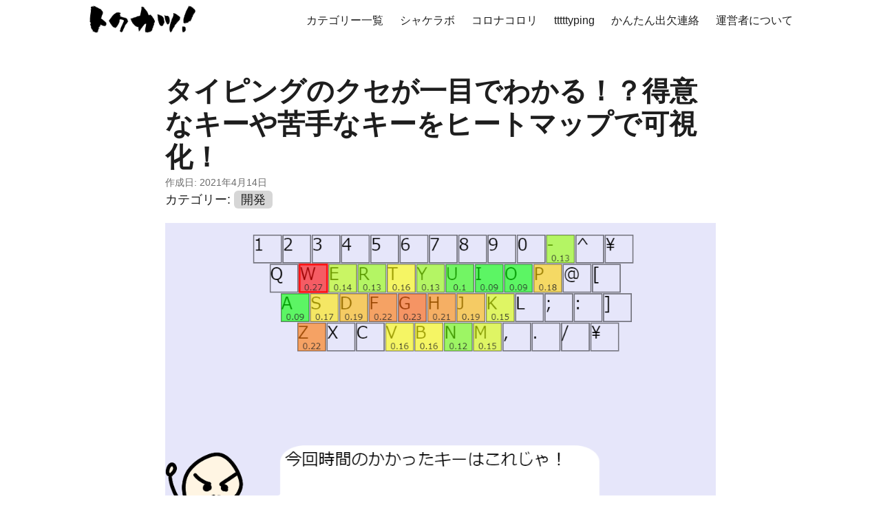

--- FILE ---
content_type: text/html
request_url: https://smartlifeandwork.com/tttttyping_heatmap/
body_size: 4716
content:
<!DOCTYPE html>
<html lang="en" dir="auto">

<head><meta charset="utf-8">
<meta http-equiv="X-UA-Compatible" content="IE=edge">
<meta name="viewport" content="width=device-width, initial-scale=1, shrink-to-fit=no">
<meta name="robots" content="index, follow">
<title>タイピングのクセが一目でわかる！？得意なキーや苦手なキーをヒートマップで可視化！ | トクカツ！</title>
<meta name="keywords" content="">
<meta name="description" content=" 
tokです。こんばんは。
tttttypingにヒートマップ機能実装しました。
いままでtttttypingの結果画面で間違えたキーと遅かったキーが一覧で表示されていました。今回、数値だけでなく、緑から赤のグラデーションで視覚的にわかりやすくしました。赤がダメなほうで、緑が良いほうです。黄色は平均的な値ですね。
母音のAIUEOが速いのはいいとして、濁音、半濁音が苦手っぽいですね。。。また、ホームポジションのキーは押すだけだから速いのかと思いきや、意外とそうでもないことがわかりました。
 
間違えたキーもこんな感じでわかりやすいです。この場合の緑は「間違えたキーの中では良いほう」という、微妙な扱いなので解釈にご注意ください。もちろん何も間違えないのが一番です。
しっかり現状把握することで、次何をするべきか見えてきます。定期的にチェックしてみてはいかがでしょうか。
では楽しいタイピングライフを！
初心者／子ども向けタイピング練習サイトtttttypingのプレイはこちらから！">
<meta name="author" content="tok（とく）">
<link rel="canonical" href="https://smartlifeandwork.com/tttttyping_heatmap/">
<link crossorigin="anonymous" href="/assets/css/stylesheet.e07f3462f8345c0426c35051081d43b214826eebdfc44842fe3c6b087298cc3d.css" integrity="sha256-4H80Yvg0XAQmw1BRCB1DshSCbuvfxEhC/jxrCHKYzD0=" rel="preload stylesheet" as="style">
<link rel="icon" href="https://smartlifeandwork.com/img/2022/07/favicon_tokukatsu.png">
<link rel="icon" type="image/png" sizes="16x16" href="https://smartlifeandwork.com/img/2022/07/favicon_tokukatsu-16x16.png">
<link rel="icon" type="image/png" sizes="32x32" href="https://smartlifeandwork.com/img/2022/07/cropped-favicon_tokukatsu-32x32.png">
<link rel="apple-touch-icon" href="https://smartlifeandwork.com/img/2022/07/cropped-favicon_tokukatsu-180x180.png">
<link rel="mask-icon" href="https://smartlifeandwork.com/safari-pinned-tab.svg">
<meta name="theme-color" content="#2e2e33">
<meta name="msapplication-TileColor" content="#2e2e33">
<link rel="alternate" hreflang="en" href="https://smartlifeandwork.com/tttttyping_heatmap/">
<noscript>
    <style>
        #theme-toggle,
        .top-link {
            display: none;
        }

    </style>
</noscript><script async src="https://pagead2.googlesyndication.com/pagead/js/adsbygoogle.js?client=ca-pub-1565585793366597"
     crossorigin="anonymous"></script>

      <script async src="https://www.googletagmanager.com/gtag/js?id=G-FXVZYC410Y"></script>
      <script>
        var doNotTrack = false;
        if ( false ) {
          var dnt = (navigator.doNotTrack || window.doNotTrack || navigator.msDoNotTrack);
          var doNotTrack = (dnt == "1" || dnt == "yes");
        }
        if (!doNotTrack) {
          window.dataLayer = window.dataLayer || [];
          function gtag(){dataLayer.push(arguments);}
          gtag('js', new Date());
          gtag('config', 'G-FXVZYC410Y');
        }
      </script><meta property="og:url" content="https://smartlifeandwork.com/tttttyping_heatmap/">
  <meta property="og:site_name" content="トクカツ！">
  <meta property="og:title" content="タイピングのクセが一目でわかる！？得意なキーや苦手なキーをヒートマップで可視化！">
  <meta property="og:description" content=" tokです。こんばんは。
tttttypingにヒートマップ機能実装しました。
いままでtttttypingの結果画面で間違えたキーと遅かったキーが一覧で表示されていました。今回、数値だけでなく、緑から赤のグラデーションで視覚的にわかりやすくしました。赤がダメなほうで、緑が良いほうです。黄色は平均的な値ですね。
母音のAIUEOが速いのはいいとして、濁音、半濁音が苦手っぽいですね。。。また、ホームポジションのキーは押すだけだから速いのかと思いきや、意外とそうでもないことがわかりました。
間違えたキーもこんな感じでわかりやすいです。この場合の緑は「間違えたキーの中では良いほう」という、微妙な扱いなので解釈にご注意ください。もちろん何も間違えないのが一番です。
しっかり現状把握することで、次何をするべきか見えてきます。定期的にチェックしてみてはいかがでしょうか。
では楽しいタイピングライフを！
初心者／子ども向けタイピング練習サイトtttttypingのプレイはこちらから！">
  <meta property="og:locale" content="ja-jp">
  <meta property="og:type" content="article">
    <meta property="article:section" content="posts">
    <meta property="article:published_time" content="2021-04-14T14:44:49+09:00">
    <meta property="article:modified_time" content="2021-04-14T14:44:49+09:00">
    <meta property="og:image" content="https://smartlifeandwork.com/img/2021/04/image-5.png">
<meta name="twitter:card" content="summary_large_image">
<meta name="twitter:image" content="https://smartlifeandwork.com/img/2021/04/image-5.png">
<meta name="twitter:title" content="タイピングのクセが一目でわかる！？得意なキーや苦手なキーをヒートマップで可視化！">
<meta name="twitter:description" content=" 
tokです。こんばんは。
tttttypingにヒートマップ機能実装しました。
いままでtttttypingの結果画面で間違えたキーと遅かったキーが一覧で表示されていました。今回、数値だけでなく、緑から赤のグラデーションで視覚的にわかりやすくしました。赤がダメなほうで、緑が良いほうです。黄色は平均的な値ですね。
母音のAIUEOが速いのはいいとして、濁音、半濁音が苦手っぽいですね。。。また、ホームポジションのキーは押すだけだから速いのかと思いきや、意外とそうでもないことがわかりました。
 
間違えたキーもこんな感じでわかりやすいです。この場合の緑は「間違えたキーの中では良いほう」という、微妙な扱いなので解釈にご注意ください。もちろん何も間違えないのが一番です。
しっかり現状把握することで、次何をするべきか見えてきます。定期的にチェックしてみてはいかがでしょうか。
では楽しいタイピングライフを！
初心者／子ども向けタイピング練習サイトtttttypingのプレイはこちらから！">


<script type="application/ld+json">
{
  "@context": "https://schema.org",
  "@type": "BreadcrumbList",
  "itemListElement": [
    {
      "@type": "ListItem",
      "position":  1 ,
      "name": "Posts",
      "item": "https://smartlifeandwork.com/posts/"
    }, 
    {
      "@type": "ListItem",
      "position":  2 ,
      "name": "タイピングのクセが一目でわかる！？得意なキーや苦手なキーをヒートマップで可視化！",
      "item": "https://smartlifeandwork.com/tttttyping_heatmap/"
    }
  ]
}
</script>
<script type="application/ld+json">
{
  "@context": "https://schema.org",
  "@type": "BlogPosting",
  "headline": "タイピングのクセが一目でわかる！？得意なキーや苦手なキーをヒートマップで可視化！",
  "name": "タイピングのクセが一目でわかる！？得意なキーや苦手なキーをヒートマップで可視化！",
  "description": " tokです。こんばんは。\ntttttypingにヒートマップ機能実装しました。\nいままでtttttypingの結果画面で間違えたキーと遅かったキーが一覧で表示されていました。今回、数値だけでなく、緑から赤のグラデーションで視覚的にわかりやすくしました。赤がダメなほうで、緑が良いほうです。黄色は平均的な値ですね。\n母音のAIUEOが速いのはいいとして、濁音、半濁音が苦手っぽいですね。。。また、ホームポジションのキーは押すだけだから速いのかと思いきや、意外とそうでもないことがわかりました。\n間違えたキーもこんな感じでわかりやすいです。この場合の緑は「間違えたキーの中では良いほう」という、微妙な扱いなので解釈にご注意ください。もちろん何も間違えないのが一番です。\nしっかり現状把握することで、次何をするべきか見えてきます。定期的にチェックしてみてはいかがでしょうか。\nでは楽しいタイピングライフを！\n初心者／子ども向けタイピング練習サイトtttttypingのプレイはこちらから！\n",
  "keywords": [
    
  ],
  "articleBody": " tokです。こんばんは。\ntttttypingにヒートマップ機能実装しました。\nいままでtttttypingの結果画面で間違えたキーと遅かったキーが一覧で表示されていました。今回、数値だけでなく、緑から赤のグラデーションで視覚的にわかりやすくしました。赤がダメなほうで、緑が良いほうです。黄色は平均的な値ですね。\n母音のAIUEOが速いのはいいとして、濁音、半濁音が苦手っぽいですね。。。また、ホームポジションのキーは押すだけだから速いのかと思いきや、意外とそうでもないことがわかりました。\n間違えたキーもこんな感じでわかりやすいです。この場合の緑は「間違えたキーの中では良いほう」という、微妙な扱いなので解釈にご注意ください。もちろん何も間違えないのが一番です。\nしっかり現状把握することで、次何をするべきか見えてきます。定期的にチェックしてみてはいかがでしょうか。\nでは楽しいタイピングライフを！\n初心者／子ども向けタイピング練習サイトtttttypingのプレイはこちらから！\n",
  "wordCount" : "8",
  "inLanguage": "en",
  "image":"https://smartlifeandwork.com/img/2021/04/image-5.png","datePublished": "2021-04-14T14:44:49+09:00",
  "dateModified": "2021-04-14T14:44:49+09:00",
  "author":{
    "@type": "Person",
    "name": "tok（とく）"
  },
  "mainEntityOfPage": {
    "@type": "WebPage",
    "@id": "https://smartlifeandwork.com/tttttyping_heatmap/"
  },
  "publisher": {
    "@type": "Organization",
    "name": "トクカツ！",
    "logo": {
      "@type": "ImageObject",
      "url": "https://smartlifeandwork.com/img/2022/07/favicon_tokukatsu.png"
    }
  }
}
</script>
</head>

<body class="" id="top">

<header class="header">
    <nav class="nav">
        <div class="logo">
            <a href="https://smartlifeandwork.com/" accesskey="h" title="  (Alt + H)">
                <img src="https://smartlifeandwork.com/img/logo.png" alt="" aria-label="logo"
                    height="40"> </a>
            <div class="logo-switches">
            </div>
        </div>
        <ul id="menu">
            <li>
                <a href="https://smartlifeandwork.com/categories/" title="カテゴリー一覧">
                    <span>カテゴリー一覧</span>
                </a>
            </li>
            <li>
                <a href="https://smartlifeandwork.com/salmonrunnw/" title="【スプラトゥーン3】サーモンランNW攻略 シャケラボ">
                    <span>シャケラボ</span>
                </a>
            </li>
            <li>
                <a href="https://smartlifeandwork.com/coronacorori/" title="コロナコロリ ～タイピングでコロナ撃退！？無料ローマ字タイピング練習ゲーム～">
                    <span>コロナコロリ</span>
                </a>
            </li>
            <li>
                <a href="https://smartlifeandwork.com/tttttyping/" title="初心者、子ども向けローマ字入力タイピング練習ゲーム tttttyping">
                    <span>tttttyping</span>
                </a>
            </li>
            <li>
                <a href="https://smartlifeandwork.com/easyac/" title="かんたん出欠連絡">
                    <span>かんたん出欠連絡</span>
                </a>
            </li>
            <li>
                <a href="https://smartlifeandwork.com/aboutme/" title="サイト運営者について">
                    <span>運営者について</span>
                </a>
            </li>
        </ul>
    </nav>
</header>
<main class="main">

<article class="post-single">
  <header class="post-header">
    
    <h1 class="post-title entry-hint-parent">
      タイピングのクセが一目でわかる！？得意なキーや苦手なキーをヒートマップで可視化！
    </h1>
    <div class="post-meta"><span title='2021-04-14 14:44:49 +0900 JST'>作成日: 2021年4月14日</span>

</div>
    
    <p class="terms-tags">カテゴリー:
      
      
      <a href="/categories/%E9%96%8B%E7%99%BA">開発</a>
      
    </p>
    

    
  </header> 
<figure class="entry-cover">
        <img loading="eager" src="https://smartlifeandwork.com/img/2021/04/image-5.png" alt="">
        
</figure>
  <div class="post-content"><figure class="wp-block-image size-large"><img loading="lazy" decoding="async" width="996" height="597" src="/img/2021/04/image-5.png" alt="" class="wp-image-1320" srcset="/img/2021/04/image-5.png 996w, /img/2021/04/image-5-300x180.png 300w, /img/2021/04/image-5-768x460.png 768w, /img/2021/04/image-5-105x63.png 105w, /img/2021/04/image-5-280x168.png 280w" sizes="(max-width: 996px) 100vw, 996px" /></figure> 
<p>tokです。こんばんは。</p>
<p>tttttypingにヒートマップ機能実装しました。</p>
<p>いままでtttttypingの結果画面で間違えたキーと遅かったキーが一覧で表示されていました。今回、数値だけでなく、緑から赤のグラデーションで視覚的にわかりやすくしました。赤がダメなほうで、緑が良いほうです。黄色は平均的な値ですね。</p>
<p>母音のAIUEOが速いのはいいとして、濁音、半濁音が苦手っぽいですね。。。また、ホームポジションのキーは押すだけだから速いのかと思いきや、意外とそうでもないことがわかりました。<figure class="wp-block-image size-large"></p>
<p><img loading="lazy" decoding="async" width="998" height="596" src="/img/2021/04/image-6.png" alt="" class="wp-image-1321" srcset="/img/2021/04/image-6.png 998w, /img/2021/04/image-6-300x179.png 300w, /img/2021/04/image-6-768x459.png 768w, /img/2021/04/image-6-105x63.png 105w, /img/2021/04/image-6-281x168.png 281w" sizes="(max-width: 998px) 100vw, 998px" /> </figure></p>
<p>間違えたキーもこんな感じでわかりやすいです。この場合の緑は「間違えたキーの中では良いほう」という、微妙な扱いなので解釈にご注意ください。もちろん何も間違えないのが一番です。</p>
<p>しっかり現状把握することで、次何をするべきか見えてきます。定期的にチェックしてみてはいかがでしょうか。</p>
<p>では楽しいタイピングライフを！</p>
<p><a href="https://smartlifeandwork.com/tttttyping/" data-type="post" data-id="766">初心者／子ども向けタイピング練習サイトtttttypingのプレイはこちらから！</a></p>


  </div>

  <footer class="post-footer">
    <ul class="post-tags">
    </ul>
  </footer>
</article>
    </main>
    
<footer class="footer">
        <span>&copy; 2025 <a href="https://smartlifeandwork.com/">トクカツ！</a></span> · 

    <span>
        <a href="/privacy-policy" rel="noopener" target="_blank">プライバシーポリシー</a>
    </span>
</footer>
<a href="#top" aria-label="go to top" title="Go to Top (Alt + G)" class="top-link" id="top-link" accesskey="g">
    <svg xmlns="http://www.w3.org/2000/svg" viewBox="0 0 12 6" fill="currentColor">
        <path d="M12 6H0l6-6z" />
    </svg>
</a>

<script>
    let menu = document.getElementById('menu')
    if (menu) {
        menu.scrollLeft = localStorage.getItem("menu-scroll-position");
        menu.onscroll = function () {
            localStorage.setItem("menu-scroll-position", menu.scrollLeft);
        }
    }

    document.querySelectorAll('a[href^="#"]').forEach(anchor => {
        anchor.addEventListener("click", function (e) {
            e.preventDefault();
            var id = this.getAttribute("href").substr(1);
            if (!window.matchMedia('(prefers-reduced-motion: reduce)').matches) {
                document.querySelector(`[id='${decodeURIComponent(id)}']`).scrollIntoView({
                    behavior: "smooth"
                });
            } else {
                document.querySelector(`[id='${decodeURIComponent(id)}']`).scrollIntoView();
            }
            if (id === "top") {
                history.replaceState(null, null, " ");
            } else {
                history.pushState(null, null, `#${id}`);
            }
        });
    });

</script>
<script>
    var mybutton = document.getElementById("top-link");
    window.onscroll = function () {
        if (document.body.scrollTop > 800 || document.documentElement.scrollTop > 800) {
            mybutton.style.visibility = "visible";
            mybutton.style.opacity = "1";
        } else {
            mybutton.style.visibility = "hidden";
            mybutton.style.opacity = "0";
        }
    };

</script>
<script>
    document.querySelectorAll('pre > code').forEach((codeblock) => {
        const container = codeblock.parentNode.parentNode;

        const copybutton = document.createElement('button');
        copybutton.classList.add('copy-code');
        copybutton.innerHTML = 'copy';

        function copyingDone() {
            copybutton.innerHTML = 'copied!';
            setTimeout(() => {
                copybutton.innerHTML = 'copy';
            }, 2000);
        }

        copybutton.addEventListener('click', (cb) => {
            if ('clipboard' in navigator) {
                navigator.clipboard.writeText(codeblock.textContent);
                copyingDone();
                return;
            }

            const range = document.createRange();
            range.selectNodeContents(codeblock);
            const selection = window.getSelection();
            selection.removeAllRanges();
            selection.addRange(range);
            try {
                document.execCommand('copy');
                copyingDone();
            } catch (e) { };
            selection.removeRange(range);
        });

        if (container.classList.contains("highlight")) {
            container.appendChild(copybutton);
        } else if (container.parentNode.firstChild == container) {
            
        } else if (codeblock.parentNode.parentNode.parentNode.parentNode.parentNode.nodeName == "TABLE") {
            
            codeblock.parentNode.parentNode.parentNode.parentNode.parentNode.appendChild(copybutton);
        } else {
            
            codeblock.parentNode.appendChild(copybutton);
        }
    });
</script>
</body>

</html>


--- FILE ---
content_type: text/html; charset=utf-8
request_url: https://www.google.com/recaptcha/api2/aframe
body_size: 264
content:
<!DOCTYPE HTML><html><head><meta http-equiv="content-type" content="text/html; charset=UTF-8"></head><body><script nonce="5_hV5o8sxaoPEqpWerxt-g">/** Anti-fraud and anti-abuse applications only. See google.com/recaptcha */ try{var clients={'sodar':'https://pagead2.googlesyndication.com/pagead/sodar?'};window.addEventListener("message",function(a){try{if(a.source===window.parent){var b=JSON.parse(a.data);var c=clients[b['id']];if(c){var d=document.createElement('img');d.src=c+b['params']+'&rc='+(localStorage.getItem("rc::a")?sessionStorage.getItem("rc::b"):"");window.document.body.appendChild(d);sessionStorage.setItem("rc::e",parseInt(sessionStorage.getItem("rc::e")||0)+1);localStorage.setItem("rc::h",'1770052369115');}}}catch(b){}});window.parent.postMessage("_grecaptcha_ready", "*");}catch(b){}</script></body></html>